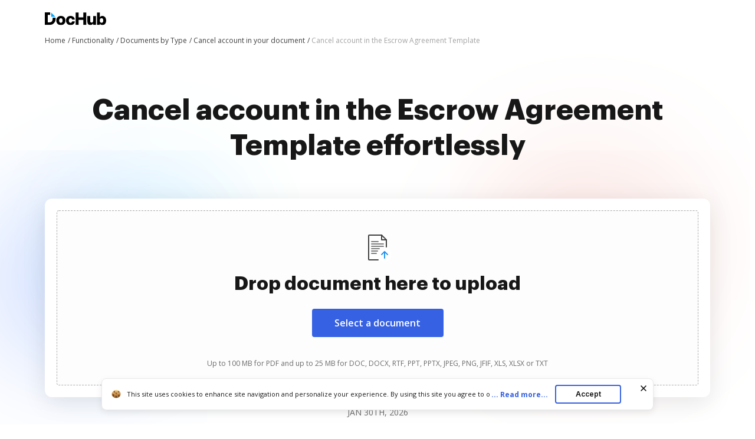

--- FILE ---
content_type: text/plain
request_url: https://www.dochub.com/mtrcs/g/collect?v=2&tid=G-DESM002YVE&gtm=45je61r1v882947858z8866772548za20gzb866772548zd866772548&_p=1769748312030&gcs=G111&gcd=13t3t3t3t5l1&npa=0&dma=0&cid=1014138796.1769748315&ecid=1041877326&ul=en-us%40posix&sr=1280x720&_fplc=0&ur=US-OH&frm=0&pscdl=noapi&_eu=AgAAAGA&sst.rnd=1765227983.1769748313&sst.tft=1769748312030&sst.lpc=85929356&sst.navt=n&sst.ude=0&sst.sw_exp=1&_s=1&tag_exp=103116026~103200004~104527906~104528501~104684208~104684211~115938465~115938469~116185181~116185182~116988316~117041588&dl=https%3A%2F%2Fwww.dochub.com%2Fen%2Ffunctionalities%2Fcancel-account-in-the-escrow-agreement-template&sid=1769748315&sct=1&seg=0&dt=Cancel%20account%20in%20the%20Escrow%20Agreement%20Template%20%7C%20DocHub&_tu=DA&en=page_view&_fv=1&_nsi=1&_ss=1&ep.exp_guest_id=f147427d7d.1769748311&ep.user_agent=Mozilla%2F5.0%20(Macintosh%3B%20Intel%20Mac%20OS%20X%2010_15_7)%20AppleWebKit%2F537.36%20(KHTML%2C%20like%20Gecko)%20Chrome%2F131.0.0.0%20Safari%2F537.36%3B%20ClaudeBot%2F1.0%3B%20%2Bclaudebot%40anthropic.com)&ep.server_source=false&tfd=3802&richsstsse
body_size: -98
content:
event: message
data: {"send_pixel":["https://analytics.google.com/g/s/collect?dma=0&npa=0&gcs=G111&gcd=13t3t3t3t5l1&gtm=45j91e61s0v882947858z8866772548z99235464744za20gzb866772548zd866772548&tag_exp=103116026~103200004~104527906~104528501~104684208~104684211~115938465~115938469~116185181~116185182~116988316~117041588~117227944&_is_sw=0&_tu=DA&_gsid=DESM002YVEZh452horXcP4d2fejih8pQ"],"options":{}}

event: message
data: {"send_pixel":["https://stats.g.doubleclick.net/g/collect?v=2&dma=0&npa=0&gcs=G111&gcd=13t3t3t3t5l1&tid=G-DESM002YVE&cid=1014138796.1769748315&gtm=45j91e61s0v882947858z8866772548z99235464744za20gzb866772548zd866772548&tag_exp=103116026~103200004~104527906~104528501~104684208~104684211~115938465~115938469~116185181~116185182~116988316~117041588~117227944&_is_sw=0&_tu=DA&aip=1"],"options":{}}

event: message
data: {"send_pixel":["${transport_url}/_/set_cookie?val=mo9iq3Pd8m2QvJ0Eheld9GdNpw7IIORRp06Qj75mk7CDvzHfopOnmCa54KCrs8dbD9ZDYJ2oKlmJADFbGZP6uQfJgO12pwu3kI7Uo0qfBC7KaVn2SyKQoys6kPN%2B7q8LtRQiByU%2BQWhMngsFtkiCnePBShYSx3bV5OpwnGrgNe1pxDC4hRKucywvUpu%2FWygLRZOcblw%3D&path=${encoded_path}"]}

event: message
data: {"send_pixel":["https://c.bing.com/c.gif?Red3=BACID_350519&vid=c3e168285384428384709c0d383d9057"]}

event: message
data: {"response":{"status_code":200,"body":""}}



--- FILE ---
content_type: text/plain
request_url: https://www.dochub.com/mtrcs/g/collect?v=2&tid=G-DESM002YVE&gtm=45je61r1v882947858za20gzb866772548zd866772548&_p=1769748312030&gcs=G111&gcd=13t3t3t3t5l1&npa=0&dma=0&cid=1014138796.1769748315&ecid=1041877326&ul=en-us%40posix&sr=1280x720&frm=0&pscdl=noapi&_fplc=0&ur=US-OH&_eu=AAgAAGQ&sst.rnd=1765227983.1769748313&sst.tft=1769748312030&sst.syn=1&sst.lpc=85929356&sst.navt=n&sst.ude=0&sst.sw_exp=1&_s=2&tag_exp=103116026~103200004~104527906~104528501~104684208~104684211~115938465~115938469~116185181~116185182~116988316~117041588&dl=https%3A%2F%2Fwww.dochub.com%2Fen%2Ffunctionalities%2Fcancel-account-in-the-escrow-agreement-template&sid=1769748315&sct=1&seg=0&dt=Cancel%20account%20in%20the%20Escrow%20Agreement%20Template%20%7C%20DocHub&_tu=DA&en=function_page&_c=1&ep.exp_guest_id=f147427d7d.1769748311&ep.user_agent=Mozilla%2F5.0%20(Macintosh%3B%20Intel%20Mac%20OS%20X%2010_15_7)%20AppleWebKit%2F537.36%20(KHTML%2C%20like%20Gecko)%20Chrome%2F131.0.0.0%20Safari%2F537.36%3B%20ClaudeBot%2F1.0%3B%20%2Bclaudebot%40anthropic.com)&ep.server_source=false&_et=18&tfd=3837&richsstsse
body_size: -649
content:
event: message
data: {"send_pixel":["https://analytics.google.com/g/s/collect?dma=0&npa=0&gcs=G111&gcd=13t3t3t3t5l1&gtm=45j91e61s0v882947858z99235464744za20gzb866772548zd866772548&tag_exp=103116026~103200004~104527906~104528501~104684208~104684211~115938465~115938469~116185181~116185182~116988316~117041588~117227944&_is_sw=0&_tu=DA&_gsid=DESM002YVEXfIMEtJmL2eBVgL9sPsgfA"],"options":{}}

event: message
data: {"response":{"status_code":200,"body":""}}

